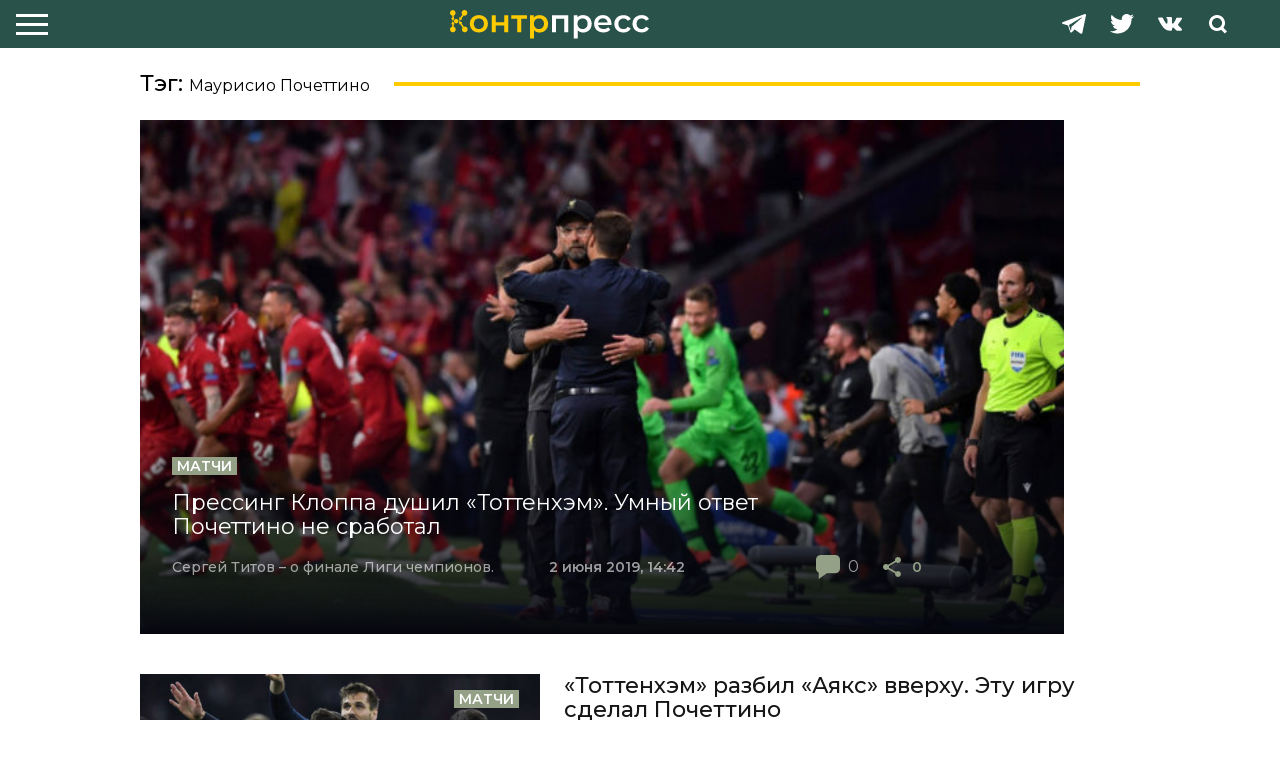

--- FILE ---
content_type: text/html; charset=UTF-8
request_url: https://counterpress.ru/tag/maurisio-pochettino/
body_size: 16049
content:
<div class="body__wrapper">
<html lang="ru">

<head>
    <meta charset="UTF-8">
    <meta name="viewport" content="width=device-width, initial-scale=1.0">
    <meta http-equiv="X-UA-Compatible" content="ie=edge">
    <meta name="yandex-verification" content="ce17ea68ab386537" />
    <title> Маурисио Почеттино | Контрпресс.ру &#8212; сайт о футбольной тактике</title>
    <meta name="description" content="Контрпресс.ру &#8212; сайт о футбольной тактике">
    
   <title>Маурисио Почеттино &#8212; Контрпресс.ру &#8212; сайт о футбольной тактике</title>
<meta name='robots' content='max-image-preview:large' />
<link rel='dns-prefetch' href='//cdnjs.cloudflare.com' />
<link rel='dns-prefetch' href='//cdn.jsdelivr.net' />
<link rel='dns-prefetch' href='//fonts.googleapis.com' />
<link rel='dns-prefetch' href='//use.fontawesome.com' />
<link rel="alternate" type="application/rss+xml" title="Контрпресс.ру - сайт о футбольной тактике &raquo; Лента" href="https://counterpress.ru/feed/" />
<link rel="alternate" type="application/rss+xml" title="Контрпресс.ру - сайт о футбольной тактике &raquo; Лента комментариев" href="https://counterpress.ru/comments/feed/" />
<link rel="alternate" type="application/rss+xml" title="Контрпресс.ру - сайт о футбольной тактике &raquo; Лента метки Маурисио Почеттино" href="https://counterpress.ru/tag/maurisio-pochettino/feed/" />
<script type="text/javascript">
/* <![CDATA[ */
window._wpemojiSettings = {"baseUrl":"https:\/\/s.w.org\/images\/core\/emoji\/14.0.0\/72x72\/","ext":".png","svgUrl":"https:\/\/s.w.org\/images\/core\/emoji\/14.0.0\/svg\/","svgExt":".svg","source":{"concatemoji":"https:\/\/counterpress.ru\/wp-includes\/js\/wp-emoji-release.min.js?ver=6.4.3"}};
/*! This file is auto-generated */
!function(i,n){var o,s,e;function c(e){try{var t={supportTests:e,timestamp:(new Date).valueOf()};sessionStorage.setItem(o,JSON.stringify(t))}catch(e){}}function p(e,t,n){e.clearRect(0,0,e.canvas.width,e.canvas.height),e.fillText(t,0,0);var t=new Uint32Array(e.getImageData(0,0,e.canvas.width,e.canvas.height).data),r=(e.clearRect(0,0,e.canvas.width,e.canvas.height),e.fillText(n,0,0),new Uint32Array(e.getImageData(0,0,e.canvas.width,e.canvas.height).data));return t.every(function(e,t){return e===r[t]})}function u(e,t,n){switch(t){case"flag":return n(e,"\ud83c\udff3\ufe0f\u200d\u26a7\ufe0f","\ud83c\udff3\ufe0f\u200b\u26a7\ufe0f")?!1:!n(e,"\ud83c\uddfa\ud83c\uddf3","\ud83c\uddfa\u200b\ud83c\uddf3")&&!n(e,"\ud83c\udff4\udb40\udc67\udb40\udc62\udb40\udc65\udb40\udc6e\udb40\udc67\udb40\udc7f","\ud83c\udff4\u200b\udb40\udc67\u200b\udb40\udc62\u200b\udb40\udc65\u200b\udb40\udc6e\u200b\udb40\udc67\u200b\udb40\udc7f");case"emoji":return!n(e,"\ud83e\udef1\ud83c\udffb\u200d\ud83e\udef2\ud83c\udfff","\ud83e\udef1\ud83c\udffb\u200b\ud83e\udef2\ud83c\udfff")}return!1}function f(e,t,n){var r="undefined"!=typeof WorkerGlobalScope&&self instanceof WorkerGlobalScope?new OffscreenCanvas(300,150):i.createElement("canvas"),a=r.getContext("2d",{willReadFrequently:!0}),o=(a.textBaseline="top",a.font="600 32px Arial",{});return e.forEach(function(e){o[e]=t(a,e,n)}),o}function t(e){var t=i.createElement("script");t.src=e,t.defer=!0,i.head.appendChild(t)}"undefined"!=typeof Promise&&(o="wpEmojiSettingsSupports",s=["flag","emoji"],n.supports={everything:!0,everythingExceptFlag:!0},e=new Promise(function(e){i.addEventListener("DOMContentLoaded",e,{once:!0})}),new Promise(function(t){var n=function(){try{var e=JSON.parse(sessionStorage.getItem(o));if("object"==typeof e&&"number"==typeof e.timestamp&&(new Date).valueOf()<e.timestamp+604800&&"object"==typeof e.supportTests)return e.supportTests}catch(e){}return null}();if(!n){if("undefined"!=typeof Worker&&"undefined"!=typeof OffscreenCanvas&&"undefined"!=typeof URL&&URL.createObjectURL&&"undefined"!=typeof Blob)try{var e="postMessage("+f.toString()+"("+[JSON.stringify(s),u.toString(),p.toString()].join(",")+"));",r=new Blob([e],{type:"text/javascript"}),a=new Worker(URL.createObjectURL(r),{name:"wpTestEmojiSupports"});return void(a.onmessage=function(e){c(n=e.data),a.terminate(),t(n)})}catch(e){}c(n=f(s,u,p))}t(n)}).then(function(e){for(var t in e)n.supports[t]=e[t],n.supports.everything=n.supports.everything&&n.supports[t],"flag"!==t&&(n.supports.everythingExceptFlag=n.supports.everythingExceptFlag&&n.supports[t]);n.supports.everythingExceptFlag=n.supports.everythingExceptFlag&&!n.supports.flag,n.DOMReady=!1,n.readyCallback=function(){n.DOMReady=!0}}).then(function(){return e}).then(function(){var e;n.supports.everything||(n.readyCallback(),(e=n.source||{}).concatemoji?t(e.concatemoji):e.wpemoji&&e.twemoji&&(t(e.twemoji),t(e.wpemoji)))}))}((window,document),window._wpemojiSettings);
/* ]]> */
</script>
<style id='wp-emoji-styles-inline-css' type='text/css'>

	img.wp-smiley, img.emoji {
		display: inline !important;
		border: none !important;
		box-shadow: none !important;
		height: 1em !important;
		width: 1em !important;
		margin: 0 0.07em !important;
		vertical-align: -0.1em !important;
		background: none !important;
		padding: 0 !important;
	}
</style>
<link rel='stylesheet' id='wp-block-library-css' href='https://counterpress.ru/wp-includes/css/dist/block-library/style.min.css?ver=6.4.3' type='text/css' media='all' />
<style id='classic-theme-styles-inline-css' type='text/css'>
/*! This file is auto-generated */
.wp-block-button__link{color:#fff;background-color:#32373c;border-radius:9999px;box-shadow:none;text-decoration:none;padding:calc(.667em + 2px) calc(1.333em + 2px);font-size:1.125em}.wp-block-file__button{background:#32373c;color:#fff;text-decoration:none}
</style>
<style id='global-styles-inline-css' type='text/css'>
body{--wp--preset--color--black: #000000;--wp--preset--color--cyan-bluish-gray: #abb8c3;--wp--preset--color--white: #ffffff;--wp--preset--color--pale-pink: #f78da7;--wp--preset--color--vivid-red: #cf2e2e;--wp--preset--color--luminous-vivid-orange: #ff6900;--wp--preset--color--luminous-vivid-amber: #fcb900;--wp--preset--color--light-green-cyan: #7bdcb5;--wp--preset--color--vivid-green-cyan: #00d084;--wp--preset--color--pale-cyan-blue: #8ed1fc;--wp--preset--color--vivid-cyan-blue: #0693e3;--wp--preset--color--vivid-purple: #9b51e0;--wp--preset--gradient--vivid-cyan-blue-to-vivid-purple: linear-gradient(135deg,rgba(6,147,227,1) 0%,rgb(155,81,224) 100%);--wp--preset--gradient--light-green-cyan-to-vivid-green-cyan: linear-gradient(135deg,rgb(122,220,180) 0%,rgb(0,208,130) 100%);--wp--preset--gradient--luminous-vivid-amber-to-luminous-vivid-orange: linear-gradient(135deg,rgba(252,185,0,1) 0%,rgba(255,105,0,1) 100%);--wp--preset--gradient--luminous-vivid-orange-to-vivid-red: linear-gradient(135deg,rgba(255,105,0,1) 0%,rgb(207,46,46) 100%);--wp--preset--gradient--very-light-gray-to-cyan-bluish-gray: linear-gradient(135deg,rgb(238,238,238) 0%,rgb(169,184,195) 100%);--wp--preset--gradient--cool-to-warm-spectrum: linear-gradient(135deg,rgb(74,234,220) 0%,rgb(151,120,209) 20%,rgb(207,42,186) 40%,rgb(238,44,130) 60%,rgb(251,105,98) 80%,rgb(254,248,76) 100%);--wp--preset--gradient--blush-light-purple: linear-gradient(135deg,rgb(255,206,236) 0%,rgb(152,150,240) 100%);--wp--preset--gradient--blush-bordeaux: linear-gradient(135deg,rgb(254,205,165) 0%,rgb(254,45,45) 50%,rgb(107,0,62) 100%);--wp--preset--gradient--luminous-dusk: linear-gradient(135deg,rgb(255,203,112) 0%,rgb(199,81,192) 50%,rgb(65,88,208) 100%);--wp--preset--gradient--pale-ocean: linear-gradient(135deg,rgb(255,245,203) 0%,rgb(182,227,212) 50%,rgb(51,167,181) 100%);--wp--preset--gradient--electric-grass: linear-gradient(135deg,rgb(202,248,128) 0%,rgb(113,206,126) 100%);--wp--preset--gradient--midnight: linear-gradient(135deg,rgb(2,3,129) 0%,rgb(40,116,252) 100%);--wp--preset--font-size--small: 13px;--wp--preset--font-size--medium: 20px;--wp--preset--font-size--large: 36px;--wp--preset--font-size--x-large: 42px;--wp--preset--spacing--20: 0.44rem;--wp--preset--spacing--30: 0.67rem;--wp--preset--spacing--40: 1rem;--wp--preset--spacing--50: 1.5rem;--wp--preset--spacing--60: 2.25rem;--wp--preset--spacing--70: 3.38rem;--wp--preset--spacing--80: 5.06rem;--wp--preset--shadow--natural: 6px 6px 9px rgba(0, 0, 0, 0.2);--wp--preset--shadow--deep: 12px 12px 50px rgba(0, 0, 0, 0.4);--wp--preset--shadow--sharp: 6px 6px 0px rgba(0, 0, 0, 0.2);--wp--preset--shadow--outlined: 6px 6px 0px -3px rgba(255, 255, 255, 1), 6px 6px rgba(0, 0, 0, 1);--wp--preset--shadow--crisp: 6px 6px 0px rgba(0, 0, 0, 1);}:where(.is-layout-flex){gap: 0.5em;}:where(.is-layout-grid){gap: 0.5em;}body .is-layout-flow > .alignleft{float: left;margin-inline-start: 0;margin-inline-end: 2em;}body .is-layout-flow > .alignright{float: right;margin-inline-start: 2em;margin-inline-end: 0;}body .is-layout-flow > .aligncenter{margin-left: auto !important;margin-right: auto !important;}body .is-layout-constrained > .alignleft{float: left;margin-inline-start: 0;margin-inline-end: 2em;}body .is-layout-constrained > .alignright{float: right;margin-inline-start: 2em;margin-inline-end: 0;}body .is-layout-constrained > .aligncenter{margin-left: auto !important;margin-right: auto !important;}body .is-layout-constrained > :where(:not(.alignleft):not(.alignright):not(.alignfull)){max-width: var(--wp--style--global--content-size);margin-left: auto !important;margin-right: auto !important;}body .is-layout-constrained > .alignwide{max-width: var(--wp--style--global--wide-size);}body .is-layout-flex{display: flex;}body .is-layout-flex{flex-wrap: wrap;align-items: center;}body .is-layout-flex > *{margin: 0;}body .is-layout-grid{display: grid;}body .is-layout-grid > *{margin: 0;}:where(.wp-block-columns.is-layout-flex){gap: 2em;}:where(.wp-block-columns.is-layout-grid){gap: 2em;}:where(.wp-block-post-template.is-layout-flex){gap: 1.25em;}:where(.wp-block-post-template.is-layout-grid){gap: 1.25em;}.has-black-color{color: var(--wp--preset--color--black) !important;}.has-cyan-bluish-gray-color{color: var(--wp--preset--color--cyan-bluish-gray) !important;}.has-white-color{color: var(--wp--preset--color--white) !important;}.has-pale-pink-color{color: var(--wp--preset--color--pale-pink) !important;}.has-vivid-red-color{color: var(--wp--preset--color--vivid-red) !important;}.has-luminous-vivid-orange-color{color: var(--wp--preset--color--luminous-vivid-orange) !important;}.has-luminous-vivid-amber-color{color: var(--wp--preset--color--luminous-vivid-amber) !important;}.has-light-green-cyan-color{color: var(--wp--preset--color--light-green-cyan) !important;}.has-vivid-green-cyan-color{color: var(--wp--preset--color--vivid-green-cyan) !important;}.has-pale-cyan-blue-color{color: var(--wp--preset--color--pale-cyan-blue) !important;}.has-vivid-cyan-blue-color{color: var(--wp--preset--color--vivid-cyan-blue) !important;}.has-vivid-purple-color{color: var(--wp--preset--color--vivid-purple) !important;}.has-black-background-color{background-color: var(--wp--preset--color--black) !important;}.has-cyan-bluish-gray-background-color{background-color: var(--wp--preset--color--cyan-bluish-gray) !important;}.has-white-background-color{background-color: var(--wp--preset--color--white) !important;}.has-pale-pink-background-color{background-color: var(--wp--preset--color--pale-pink) !important;}.has-vivid-red-background-color{background-color: var(--wp--preset--color--vivid-red) !important;}.has-luminous-vivid-orange-background-color{background-color: var(--wp--preset--color--luminous-vivid-orange) !important;}.has-luminous-vivid-amber-background-color{background-color: var(--wp--preset--color--luminous-vivid-amber) !important;}.has-light-green-cyan-background-color{background-color: var(--wp--preset--color--light-green-cyan) !important;}.has-vivid-green-cyan-background-color{background-color: var(--wp--preset--color--vivid-green-cyan) !important;}.has-pale-cyan-blue-background-color{background-color: var(--wp--preset--color--pale-cyan-blue) !important;}.has-vivid-cyan-blue-background-color{background-color: var(--wp--preset--color--vivid-cyan-blue) !important;}.has-vivid-purple-background-color{background-color: var(--wp--preset--color--vivid-purple) !important;}.has-black-border-color{border-color: var(--wp--preset--color--black) !important;}.has-cyan-bluish-gray-border-color{border-color: var(--wp--preset--color--cyan-bluish-gray) !important;}.has-white-border-color{border-color: var(--wp--preset--color--white) !important;}.has-pale-pink-border-color{border-color: var(--wp--preset--color--pale-pink) !important;}.has-vivid-red-border-color{border-color: var(--wp--preset--color--vivid-red) !important;}.has-luminous-vivid-orange-border-color{border-color: var(--wp--preset--color--luminous-vivid-orange) !important;}.has-luminous-vivid-amber-border-color{border-color: var(--wp--preset--color--luminous-vivid-amber) !important;}.has-light-green-cyan-border-color{border-color: var(--wp--preset--color--light-green-cyan) !important;}.has-vivid-green-cyan-border-color{border-color: var(--wp--preset--color--vivid-green-cyan) !important;}.has-pale-cyan-blue-border-color{border-color: var(--wp--preset--color--pale-cyan-blue) !important;}.has-vivid-cyan-blue-border-color{border-color: var(--wp--preset--color--vivid-cyan-blue) !important;}.has-vivid-purple-border-color{border-color: var(--wp--preset--color--vivid-purple) !important;}.has-vivid-cyan-blue-to-vivid-purple-gradient-background{background: var(--wp--preset--gradient--vivid-cyan-blue-to-vivid-purple) !important;}.has-light-green-cyan-to-vivid-green-cyan-gradient-background{background: var(--wp--preset--gradient--light-green-cyan-to-vivid-green-cyan) !important;}.has-luminous-vivid-amber-to-luminous-vivid-orange-gradient-background{background: var(--wp--preset--gradient--luminous-vivid-amber-to-luminous-vivid-orange) !important;}.has-luminous-vivid-orange-to-vivid-red-gradient-background{background: var(--wp--preset--gradient--luminous-vivid-orange-to-vivid-red) !important;}.has-very-light-gray-to-cyan-bluish-gray-gradient-background{background: var(--wp--preset--gradient--very-light-gray-to-cyan-bluish-gray) !important;}.has-cool-to-warm-spectrum-gradient-background{background: var(--wp--preset--gradient--cool-to-warm-spectrum) !important;}.has-blush-light-purple-gradient-background{background: var(--wp--preset--gradient--blush-light-purple) !important;}.has-blush-bordeaux-gradient-background{background: var(--wp--preset--gradient--blush-bordeaux) !important;}.has-luminous-dusk-gradient-background{background: var(--wp--preset--gradient--luminous-dusk) !important;}.has-pale-ocean-gradient-background{background: var(--wp--preset--gradient--pale-ocean) !important;}.has-electric-grass-gradient-background{background: var(--wp--preset--gradient--electric-grass) !important;}.has-midnight-gradient-background{background: var(--wp--preset--gradient--midnight) !important;}.has-small-font-size{font-size: var(--wp--preset--font-size--small) !important;}.has-medium-font-size{font-size: var(--wp--preset--font-size--medium) !important;}.has-large-font-size{font-size: var(--wp--preset--font-size--large) !important;}.has-x-large-font-size{font-size: var(--wp--preset--font-size--x-large) !important;}
.wp-block-navigation a:where(:not(.wp-element-button)){color: inherit;}
:where(.wp-block-post-template.is-layout-flex){gap: 1.25em;}:where(.wp-block-post-template.is-layout-grid){gap: 1.25em;}
:where(.wp-block-columns.is-layout-flex){gap: 2em;}:where(.wp-block-columns.is-layout-grid){gap: 2em;}
.wp-block-pullquote{font-size: 1.5em;line-height: 1.6;}
</style>
<link rel='stylesheet' id='avatar-manager-css' href='https://counterpress.ru/wp-content/plugins/avatar-manager/assets/css/avatar-manager.min.css?ver=1.2.1' type='text/css' media='all' />
<link rel='stylesheet' id='fontsmontserrat-style-css' href='https://fonts.googleapis.com/css?family=Montserrat%3A300%2C400%2C500%2C600%2C700%2C800%2C900&#038;display=swap&#038;subset=cyrillic%2Ccyrillic-ext%2Clatin-ext&#038;ver=6.4.3' type='text/css' media='all' />
<link rel='stylesheet' id='counterpress-fontawesome-css-css' href='https://use.fontawesome.com/releases/v5.6.3/css/all.css?ver=6.4.3' type='text/css' media='all' />
<link rel='stylesheet' id='cdn-style-css' href='https://cdn.jsdelivr.net/npm/magnific-popup@1.1.0/dist/magnific-popup.min.css?ver=6.4.3' type='text/css' media='all' />
<link rel='stylesheet' id='app-style-css' href='https://counterpress.ru/wp-content/themes/counterpress/assets/css/app.css?ver=6.4.3' type='text/css' media='all' />
<link rel='stylesheet' id='fancybox-style-css' href='https://counterpress.ru/wp-content/themes/counterpress/assets/css/jquery.fancybox.min.css?ver=6.4.3' type='text/css' media='all' />
<link rel='stylesheet' id='counterpress-style-css' href='https://counterpress.ru/wp-content/themes/counterpress/style.css?ver=6.4.3' type='text/css' media='all' />
<link rel='stylesheet' id='wpdreams-asl-basic-css' href='https://counterpress.ru/wp-content/plugins/ajax-search-lite/css/style.basic.css?ver=4.11.5' type='text/css' media='all' />
<link rel='stylesheet' id='wpdreams-ajaxsearchlite-css' href='https://counterpress.ru/wp-content/plugins/ajax-search-lite/css/style-underline.css?ver=4.11.5' type='text/css' media='all' />
<script type="text/javascript" src="https://cdnjs.cloudflare.com/ajax/libs/jquery/3.4.1/jquery.min.js?ver=6.4.3" id="jquery-js"></script>
<script type="text/javascript" src="https://counterpress.ru/wp-content/plugins/avatar-manager/assets/js/avatar-manager.min.js?ver=1.2.1" id="avatar-manager-js"></script>
<script type="text/javascript" src="https://cdnjs.cloudflare.com/ajax/libs/jquery.lazy/1.7.10/jquery.lazy.min.js?ver=1" id="jquery-lazy-min-js"></script>
<link rel="https://api.w.org/" href="https://counterpress.ru/wp-json/" /><link rel="alternate" type="application/json" href="https://counterpress.ru/wp-json/wp/v2/tags/105" /><link rel="EditURI" type="application/rsd+xml" title="RSD" href="https://counterpress.ru/xmlrpc.php?rsd" />
<meta name="generator" content="WordPress 6.4.3" />
				<link rel="preconnect" href="https://fonts.gstatic.com" crossorigin />
				<link rel="preload" as="style" href="//fonts.googleapis.com/css?family=Open+Sans&display=swap" />
				<link rel="stylesheet" href="//fonts.googleapis.com/css?family=Open+Sans&display=swap" media="all" />
				                <style>
                    
					div[id*='ajaxsearchlitesettings'].searchsettings .asl_option_inner label {
						font-size: 0px !important;
						color: rgba(0, 0, 0, 0);
					}
					div[id*='ajaxsearchlitesettings'].searchsettings .asl_option_inner label:after {
						font-size: 11px !important;
						position: absolute;
						top: 0;
						left: 0;
						z-index: 1;
					}
					.asl_w_container {
						width: 100%;
						margin: 0px 0px 0px 0px;
						min-width: 200px;
					}
					div[id*='ajaxsearchlite'].asl_m {
						width: 100%;
					}
					div[id*='ajaxsearchliteres'].wpdreams_asl_results div.resdrg span.highlighted {
						font-weight: bold;
						color: rgba(217, 49, 43, 1);
						background-color: rgba(238, 238, 238, 1);
					}
					div[id*='ajaxsearchliteres'].wpdreams_asl_results .results img.asl_image {
						width: 70px;
						height: 70px;
						object-fit: cover;
					}
					div.asl_r .results {
						max-height: none;
					}
				
						div.asl_r.asl_w.vertical .results .item::after {
							display: block;
							position: absolute;
							bottom: 0;
							content: '';
							height: 1px;
							width: 100%;
							background: #D8D8D8;
						}
						div.asl_r.asl_w.vertical .results .item.asl_last_item::after {
							display: none;
						}
					                </style>
                <link rel="icon" href="https://counterpress.ru/wp-content/uploads/2019/11/favicon.ico" sizes="32x32" />
<link rel="icon" href="https://counterpress.ru/wp-content/uploads/2019/11/favicon.ico" sizes="192x192" />
<link rel="apple-touch-icon" href="https://counterpress.ru/wp-content/uploads/2019/11/favicon.ico" />
<meta name="msapplication-TileImage" content="https://counterpress.ru/wp-content/uploads/2019/11/favicon.ico" />
</head>

<body class="index-page">
    <header class="header">
        <div class="header__inner">
            <div class="burger">
                <div class="burger__button burger__button_close"></div>
            </div>
            <div class="logo"><a class="logo__link" href="/"><img class="logo__image" src="https://counterpress.ru/wp-content/themes/counterpress/assets/img/logo.svg"></a>
            </div>
<!--            <ul class="nav">-->
            <ul id="menu-header-menu" class="nav"><li id="menu-item-19" class="menu-item menu-item-type-taxonomy menu-item-object-category menu-item-19 nav__item"><a href="https://counterpress.ru/category/matchi/">Матчи</a></li>
<li id="menu-item-22" class="menu-item menu-item-type-taxonomy menu-item-object-category menu-item-22 nav__item"><a href="https://counterpress.ru/category/statistika/">Статистика</a></li>
<li id="menu-item-23" class="menu-item menu-item-type-taxonomy menu-item-object-category menu-item-23 nav__item"><a href="https://counterpress.ru/category/filosofiya/">Философия</a></li>
<li id="menu-item-1261" class="menu-item menu-item-type-taxonomy menu-item-object-category menu-item-1261 nav__item"><a href="https://counterpress.ru/category/igroki/">Игроки</a></li>
<li id="menu-item-18" class="menu-item menu-item-type-taxonomy menu-item-object-category menu-item-18 nav__item"><a href="https://counterpress.ru/category/komandy/">Команды</a></li>
<li id="menu-item-21" class="menu-item menu-item-type-taxonomy menu-item-object-category menu-item-21 nav__item"><a href="https://counterpress.ru/category/retro/">Ретро</a></li>
<li id="menu-item-3606" class="menu-item menu-item-type-taxonomy menu-item-object-category menu-item-3606 nav__item"><a href="https://counterpress.ru/category/hardkor/">Хардкор</a></li>
<li id="menu-item-17" class="menu-item menu-item-type-taxonomy menu-item-object-category menu-item-17 nav__item"><a href="https://counterpress.ru/category/intervyu/">Интервью</a></li>
<li id="menu-item-20" class="menu-item menu-item-type-taxonomy menu-item-object-category menu-item-20 nav__item"><a href="https://counterpress.ru/category/theory/">Теория</a></li>
</ul>            

<!--            </ul>-->
            <div class="social">
                <div class="search">
                    <div class="search__button">
                  <img class="search__image" src="https://counterpress.ru/wp-content/themes/counterpress/assets/img/search.svg"></div>
                    <form class="search__form search__form_close" action="">                           
                           <div class="asl_w_container asl_w_container_1">
	<div id='ajaxsearchlite1'
		 data-id="1"
		 data-instance="1"
		 class="asl_w asl_m asl_m_1 asl_m_1_1">
		<div class="probox">

	
	<div class='prosettings' style='display:none;' data-opened=0>
				<div class='innericon'>
			<svg version="1.1" xmlns="http://www.w3.org/2000/svg" xmlns:xlink="http://www.w3.org/1999/xlink" x="0px" y="0px" width="22" height="22" viewBox="0 0 512 512" enable-background="new 0 0 512 512" xml:space="preserve">
					<polygon transform = "rotate(90 256 256)" points="142.332,104.886 197.48,50 402.5,256 197.48,462 142.332,407.113 292.727,256 "/>
				</svg>
		</div>
	</div>

	
	
	<div class='proinput'>
        <form role="search" action='#' autocomplete="off"
			  aria-label="Search form">
			<input aria-label="Search input"
				   type='search' class='orig'
				   tabindex="0"
				   name='phrase'
				   placeholder='Поищи здесь..'
				   value=''
				   autocomplete="off"/>
			<input aria-label="Search autocomplete input"
				   type='text'
				   class='autocomplete'
				   tabindex="-1"
				   name='phrase'
				   value=''
				   autocomplete="off" disabled/>
			<input type='submit' value="Start search" style='width:0; height: 0; visibility: hidden;'>
		</form>
	</div>

	
	
	<button class='promagnifier' tabindex="0" aria-label="Search magnifier button">
				<span class='innericon' style="display:block;">
			<svg version="1.1" xmlns="http://www.w3.org/2000/svg" xmlns:xlink="http://www.w3.org/1999/xlink" x="0px" y="0px" width="22" height="22" viewBox="0 0 512 512" enable-background="new 0 0 512 512" xml:space="preserve">
					<path d="M460.355,421.59L353.844,315.078c20.041-27.553,31.885-61.437,31.885-98.037
						C385.729,124.934,310.793,50,218.686,50C126.58,50,51.645,124.934,51.645,217.041c0,92.106,74.936,167.041,167.041,167.041
						c34.912,0,67.352-10.773,94.184-29.158L419.945,462L460.355,421.59z M100.631,217.041c0-65.096,52.959-118.056,118.055-118.056
						c65.098,0,118.057,52.959,118.057,118.056c0,65.096-52.959,118.056-118.057,118.056C153.59,335.097,100.631,282.137,100.631,217.041
						z"/>
				</svg>
		</span>
	</button>

	
	
	<div class='proloading'>

		<div class="asl_loader"><div class="asl_loader-inner asl_simple-circle"></div></div>

			</div>

			<div class='proclose'>
			<svg version="1.1" xmlns="http://www.w3.org/2000/svg" xmlns:xlink="http://www.w3.org/1999/xlink" x="0px"
				 y="0px"
				 width="12" height="12" viewBox="0 0 512 512" enable-background="new 0 0 512 512"
				 xml:space="preserve">
				<polygon points="438.393,374.595 319.757,255.977 438.378,137.348 374.595,73.607 255.995,192.225 137.375,73.622 73.607,137.352 192.246,255.983 73.622,374.625 137.352,438.393 256.002,319.734 374.652,438.378 "/>
			</svg>
		</div>
	
	
</div>	</div>
	<div class='asl_data_container' style="display:none !important;">
		<div class="asl_init_data wpdreams_asl_data_ct"
	 style="display:none !important;"
	 id="asl_init_id_1"
	 data-asl-id="1"
	 data-asl-instance="1"
	 data-asldata="[base64]/[base64]"></div>	<div id="asl_hidden_data">
		<svg style="position:absolute" height="0" width="0">
			<filter id="aslblur">
				<feGaussianBlur in="SourceGraphic" stdDeviation="4"/>
			</filter>
		</svg>
		<svg style="position:absolute" height="0" width="0">
			<filter id="no_aslblur"></filter>
		</svg>
	</div>
	</div>

	<div id='ajaxsearchliteres1'
	 class='vertical wpdreams_asl_results asl_w asl_r asl_r_1 asl_r_1_1'>

	
	<div class="results">

		
		<div class="resdrg">
		</div>

		
	</div>

	
	
</div>

	<div id='__original__ajaxsearchlitesettings1'
		 data-id="1"
		 class="searchsettings wpdreams_asl_settings asl_w asl_s asl_s_1">
		<form name='options'
	  aria-label="Search settings form"
	  autocomplete = 'off'>

	
	
	<input type="hidden" name="filters_changed" style="display:none;" value="0">
	<input type="hidden" name="filters_initial" style="display:none;" value="1">

	<div class="asl_option_inner hiddend">
		<input type='hidden' name='qtranslate_lang' id='qtranslate_lang1'
			   value='0'/>
	</div>

	
	
	<fieldset class="asl_sett_scroll">
		<legend style="display: none;">Generic selectors</legend>
		<div class="asl_option" tabindex="0">
			<div class="asl_option_inner">
				<input type="checkbox" value="exact"
					   aria-label="Exact matches only"
					   name="asl_gen[]" />
				<div class="asl_option_checkbox"></div>
			</div>
			<div class="asl_option_label">
				Exact matches only			</div>
		</div>
		<div class="asl_option" tabindex="0">
			<div class="asl_option_inner">
				<input type="checkbox" value="title"
					   aria-label="Search in title"
					   name="asl_gen[]"  checked="checked"/>
				<div class="asl_option_checkbox"></div>
			</div>
			<div class="asl_option_label">
				Search in title			</div>
		</div>
		<div class="asl_option" tabindex="0">
			<div class="asl_option_inner">
				<input type="checkbox" value="content"
					   aria-label="Search in content"
					   name="asl_gen[]"  checked="checked"/>
				<div class="asl_option_checkbox"></div>
			</div>
			<div class="asl_option_label">
				Search in content			</div>
		</div>
		<div class="asl_option_inner hiddend">
			<input type="checkbox" value="excerpt"
				   aria-label="Search in excerpt"
				   name="asl_gen[]"  checked="checked"/>
			<div class="asl_option_checkbox"></div>
		</div>
	</fieldset>
	<fieldset class="asl_sett_scroll">
		<legend style="display: none;">Post Type Selectors</legend>
					<div class="asl_option_inner hiddend">
				<input type="checkbox" value="post"
					   aria-label="Hidden option, ignore please"
					   name="customset[]" checked="checked"/>
			</div>
						<div class="asl_option_inner hiddend">
				<input type="checkbox" value="page"
					   aria-label="Hidden option, ignore please"
					   name="customset[]" checked="checked"/>
			</div>
				</fieldset>
	</form>
	</div>
</div>                  </form>
                </div>
 <a href="https://vk.com/counterpress_ru" target="_blank" class="social__link social__link_vk" rel="nofollow">
                       <img class="social__image social__image_vk" src="https://counterpress.ru/wp-content/themes/counterpress/assets/img/vk.svg">
  </a>
<a href="https://twitter.com/counterpress_ru" target="_blank" class="social__link social__link_twitter" rel="nofollow">
 <img  class="social__image social__image_twitter" src="https://counterpress.ru/wp-content/themes/counterpress/assets/img/twitter.svg">
  </a>
<a href="https://t.me/counterpress" target="_blank"  class="social__link social__link_telegram" rel="nofollow">
          <img  class="social__image social__image_telegram" src="https://counterpress.ru/wp-content/themes/counterpress/assets/img/telegram.svg">
  </a>
            </div>
        </div>
        <div class="header__bar"></div>
    </header><div class="second second_page">
	<div class="second__inner">
		<div class="second__box">
			<div class="articles">
				<div class="title">
					<div class="title__text">
						Тэг: <span>Маурисио Почеттино</span>					</div>
					<div class="title__divider"></div>
				</div>
			
<a class="article-hot" href="https://counterpress.ru/pressing-kloppa-dushil-tottenhem-umnyj-otvet-pochettino-ne-srabotal/">
 <img width="640" height="328" src="https://counterpress.ru/wp-content/uploads/2019/10/1-13-936x479.jpg" class="article-title__image wp-post-image" alt="" decoding="async" fetchpriority="high" srcset="https://counterpress.ru/wp-content/uploads/2019/10/1-13-936x479.jpg 936w, https://counterpress.ru/wp-content/uploads/2019/10/1-13-532x272.jpg 532w, https://counterpress.ru/wp-content/uploads/2019/10/1-13-768x393.jpg 768w" sizes="(max-width: 640px) 100vw, 640px" /><div class="article-hot__content">
<div class="article-hot__tag">Матчи</div>
	<div class="article-hot__title">
	Прессинг Клоппа душил «Тоттенхэм». Умный ответ Почеттино не сработал	</div>
	<div class="article-hot__footer">
		<div class="article-hot__description">Сергей Титов – о финале Лиги чемпионов.</div>
		<div class="date">
		2 июня 2019, 14:42		</div>
		<div class="share _share">
		<!--	<div class="share__comments_vector">-->
			<div class="share__comments">
				<div class="share__number">
				<span class="dsq-postid" data-dsqidentifier="520 http://h001274048.nichost.ru/?p=520">0</span>				</div>
			</div>
			<div class="share__out ">
				<span class="article-title__number">0</span> 
			</div>
		</div>
	</div>
</div>
</a><a class="article__link" href="https://counterpress.ru/tottenhem-razbil-ayaks-vverhu-etu-igru-sdelal-pochettino/">

	<div class="article">
		<div class="item_article article__image-box">
		 <img width="484" height="272" src="https://counterpress.ru/wp-content/uploads/2019/10/1-18-484x272.jpg" class="article-title__image wp-post-image" alt="" decoding="async" srcset="https://counterpress.ru/wp-content/uploads/2019/10/1-18-484x272.jpg 484w, https://counterpress.ru/wp-content/uploads/2019/10/1-18-768x432.jpg 768w, https://counterpress.ru/wp-content/uploads/2019/10/1-18-896x504.jpg 896w, https://counterpress.ru/wp-content/uploads/2019/10/1-18.jpg 1200w" sizes="(max-width: 484px) 100vw, 484px" />		
			
		<div class="article__tag">Матчи</div>	</div>
		<div class="item_article article__content">
			<div class="article__title">«Тоттенхэм» разбил «Аякс» вверху. Эту игру сделал Почеттино</div>
			<div class="article__description">Сергей Титов – о тренерской победе «Тоттенхэма».</div>
			<div class="article__footer">
				<div class="date">9 мая 2019, 13:28</div>
				<div class="share _share">						
				
					<div class="share__comments">					
						<div class="share__number">
						<span class="dsq-postid" data-dsqidentifier="604 http://h001274048.nichost.ru/?p=604">0</span>						</div>
					</div>
					<div class="share__out vk " >
                           <span class="article-title__number">0</span>                            
                           
                           
                 
				</div>
				</div>
			</div>
		</div>
	</div>
</a><a class="article__link" href="https://counterpress.ru/siti-byl-silnee-tottenhema-pochettino-vse-ravno-horosh-v-izmenenii-igry/">

	<div class="article">
		<div class="item_article article__image-box">
		 <img width="484" height="272" src="https://counterpress.ru/wp-content/uploads/2019/10/1-23-484x272.jpg" class="article-title__image wp-post-image" alt="" decoding="async" srcset="https://counterpress.ru/wp-content/uploads/2019/10/1-23-484x272.jpg 484w, https://counterpress.ru/wp-content/uploads/2019/10/1-23-768x432.jpg 768w, https://counterpress.ru/wp-content/uploads/2019/10/1-23-896x504.jpg 896w, https://counterpress.ru/wp-content/uploads/2019/10/1-23.jpg 1200w" sizes="(max-width: 484px) 100vw, 484px" />		
			
		<div class="article__tag">Матчи</div>	</div>
		<div class="item_article article__content">
			<div class="article__title">«Сити» был сильнее «Тоттенхэма». Почеттино все равно хорош в изменении игры</div>
			<div class="article__description">Никита Бобылев - о вылете Пепа Гвардиолы из Лиги чемпионов.</div>
			<div class="article__footer">
				<div class="date">18 апреля 2019, 15:13</div>
				<div class="share _share">						
				
					<div class="share__comments">					
						<div class="share__number">
						<span class="dsq-postid" data-dsqidentifier="694 http://h001274048.nichost.ru/?p=694">0</span>						</div>
					</div>
					<div class="share__out vk " >
                           <span class="article-title__number">0</span>                            
                           
                           
                 
				</div>
				</div>
			</div>
		</div>
	</div>
</a><a class="article__link" href="https://counterpress.ru/pochettino-master-match-menedzhmenta-argentinecz-dobil-gvardiolu-nezametnymi-perestroeniyami/">

	<div class="article">
		<div class="item_article article__image-box">
		 <img width="521" height="272" src="https://counterpress.ru/wp-content/uploads/2019/10/1-28-521x272.jpg" class="article-title__image wp-post-image" alt="" decoding="async" loading="lazy" srcset="https://counterpress.ru/wp-content/uploads/2019/10/1-28-521x272.jpg 521w, https://counterpress.ru/wp-content/uploads/2019/10/1-28-768x401.jpg 768w, https://counterpress.ru/wp-content/uploads/2019/10/1-28-936x489.jpg 936w, https://counterpress.ru/wp-content/uploads/2019/10/1-28.jpg 1199w" sizes="(max-width: 521px) 100vw, 521px" />		
			
		<div class="article__tag">Матчи</div>	</div>
		<div class="item_article article__content">
			<div class="article__title">Почеттино – мастер матч-менеджмента. Аргентинец добил Гвардиолу незаметными перестроениями</div>
			<div class="article__description">Никита Бобылев – о матче «Тоттенхэма» и «Манчестер Сити».</div>
			<div class="article__footer">
				<div class="date">10 апреля 2019, 14:48</div>
				<div class="share _share">						
				
					<div class="share__comments">					
						<div class="share__number">
						<span class="dsq-postid" data-dsqidentifier="774 http://h001274048.nichost.ru/?p=774">0</span>						</div>
					</div>
					<div class="share__out vk " >
                           <span class="article-title__number">0</span>                            
                           
                           
                 
				</div>
				</div>
			</div>
		</div>
	</div>
</a><a class="article__link" href="https://counterpress.ru/unizhenie-chelsi-pochettino-razobral-sarri-na-kuski/">

	<div class="article">
		<div class="item_article article__image-box">
		 <img width="408" height="272" src="https://counterpress.ru/wp-content/uploads/2019/11/1-35-408x272.jpg" class="article-title__image wp-post-image" alt="" decoding="async" loading="lazy" srcset="https://counterpress.ru/wp-content/uploads/2019/11/1-35-408x272.jpg 408w, https://counterpress.ru/wp-content/uploads/2019/11/1-35-768x512.jpg 768w, https://counterpress.ru/wp-content/uploads/2019/11/1-35-756x504.jpg 756w, https://counterpress.ru/wp-content/uploads/2019/11/1-35.jpg 1494w" sizes="(max-width: 408px) 100vw, 408px" />		
			
		<div class="article__tag">Матчи</div>	</div>
		<div class="item_article article__content">
			<div class="article__title">Унижение «Челси». Почеттино разобрал Сарри на куски</div>
			<div class="article__description">Алек Кегелес разбирает лондонское дерби.</div>
			<div class="article__footer">
				<div class="date">25 ноября 2018, 9:41</div>
				<div class="share _share">						
				
					<div class="share__comments">					
						<div class="share__number">
						<span class="dsq-postid" data-dsqidentifier="1470 http://h001274048.nichost.ru/?p=1470">0</span>						</div>
					</div>
					<div class="share__out vk " >
                           <span class="article-title__number">0</span>                            
                           
                           
                 
				</div>
				</div>
			</div>
		</div>
	</div>
</a><a class="article__link" href="https://counterpress.ru/klopp-bolshe-ne-rok-n-rolshhik-tottenhem-stradaet-ot-opornoj/">

	<div class="article">
		<div class="item_article article__image-box">
		 <img width="484" height="272" src="https://counterpress.ru/wp-content/uploads/2019/11/1-55-484x272.jpg" class="article-title__image wp-post-image" alt="" decoding="async" loading="lazy" srcset="https://counterpress.ru/wp-content/uploads/2019/11/1-55-484x272.jpg 484w, https://counterpress.ru/wp-content/uploads/2019/11/1-55-768x432.jpg 768w, https://counterpress.ru/wp-content/uploads/2019/11/1-55-896x504.jpg 896w, https://counterpress.ru/wp-content/uploads/2019/11/1-55.jpg 1296w" sizes="(max-width: 484px) 100vw, 484px" />		
			
		<div class="article__tag">Матчи</div>	</div>
		<div class="item_article article__content">
			<div class="article__title">Клопп больше не рок-н-рольщик, «Тоттенхэм» страдает от опорной</div>
			<div class="article__description">Алек Кегелес – о пятой подряд победе «Ливерпуля» на старте АПЛ.</div>
			<div class="article__footer">
				<div class="date">16 сентября 2018, 8:37</div>
				<div class="share _share">						
				
					<div class="share__comments">					
						<div class="share__number">
						<span class="dsq-postid" data-dsqidentifier="1754 http://h001274048.nichost.ru/?p=1754">0</span>						</div>
					</div>
					<div class="share__out vk " >
                           <span class="article-title__number">0</span>                            
                           
                           
                 
				</div>
				</div>
			</div>
		</div>
	</div>
</a><a class="article__link" href="https://counterpress.ru/mourinyu-nastigla-karma-pochettino-snova-perestroilsya-i-razbil-ego/">

	<div class="article">
		<div class="item_article article__image-box">
		 <img width="408" height="272" src="https://counterpress.ru/wp-content/uploads/2019/11/1-57-408x272.jpg" class="article-title__image wp-post-image" alt="" decoding="async" loading="lazy" srcset="https://counterpress.ru/wp-content/uploads/2019/11/1-57-408x272.jpg 408w, https://counterpress.ru/wp-content/uploads/2019/11/1-57-768x512.jpg 768w, https://counterpress.ru/wp-content/uploads/2019/11/1-57-756x504.jpg 756w, https://counterpress.ru/wp-content/uploads/2019/11/1-57.jpg 968w" sizes="(max-width: 408px) 100vw, 408px" />		
			
		<div class="article__tag">Матчи</div>	</div>
		<div class="item_article article__content">
			<div class="article__title">Моуринью настигла карма. Почеттино снова перестроился и разбил его</div>
			<div class="article__description">Алек Кегелес – о крупном поражении «Манчестер Юнайтед» от «Тоттенхэма».</div>
			<div class="article__footer">
				<div class="date">28 августа 2018, 9:20</div>
				<div class="share _share">						
				
					<div class="share__comments">					
						<div class="share__number">
						<span class="dsq-postid" data-dsqidentifier="1800 http://h001274048.nichost.ru/?p=1800">0</span>						</div>
					</div>
					<div class="share__out vk " >
                           <span class="article-title__number">0</span>                            
                           
                           
                 
				</div>
				</div>
			</div>
		</div>
	</div>
</a>				
				

			</div>
			<div class="sidebar">
<!-- Популярные статьи на bloggood.ru -->

	<div class="title">
		<div class="title__text">В тренде </div>
		<div class="title__divider"></div>
	</div>
	<div class="sidebar__box">
		
		<a class="secondary secondary_side" href="https://counterpress.ru/tactical-theory-4-3-2-1/">
		
			<div class="secondary__image lazy" data-src="https://counterpress.ru/wp-content/uploads/2020/06/obl1-408x272.jpg"></div>
			<div class="secondary__content">
			<div class="secondary__tag">Теория</div>				
				<div class="secondary__title">Тактическая теория: 4-3-2-1</div>
			</div>
		</a>

	
		<a class="secondary secondary_side" href="https://counterpress.ru/asimmetrichnyj-romb-kak-idealnoe-reshenie-dlya-vertikalnogo-futbola/">
		
			<div class="secondary__image lazy" data-src="https://counterpress.ru/wp-content/uploads/2020/01/jul-ng-458x272.png"></div>
			<div class="secondary__content">
			<div class="secondary__tag">Теория</div>				
				<div class="secondary__title">Асимметричный ромб как идеальное решение для вертикального футбола</div>
			</div>
		</a>

	
		<a class="secondary secondary_side" href="https://counterpress.ru/pochemu-aleksej-miranchuk-nuzhen-atalante/">
		
			<div class="secondary__image lazy" data-src="https://counterpress.ru/wp-content/uploads/2020/09/3cc-7hmeh58-392x272.jpg"></div>
			<div class="secondary__content">
			<div class="secondary__tag">Игроки</div>				
				<div class="secondary__title">Почему Алексей Миранчук нужен «Аталанте»</div>
			</div>
		</a>

	
		<a class="secondary secondary_side" href="https://counterpress.ru/barca-bayern-2-8-2020/">
		
			<div class="secondary__image lazy" data-src="https://counterpress.ru/wp-content/uploads/2020/08/obl-570x272.jpg"></div>
			<div class="secondary__content">
			<div class="secondary__tag">Матчи</div>				
				<div class="secondary__title">«Барселона» – «Бавария». 2:8 как синоним пропасти в тактике и скорости</div>
			</div>
		</a>

		
	</div>
<div class="donate">
	<div class="donate__logo"><img class="donate__image" src="https://counterpress.ru/wp-content/themes/counterpress/assets/img/logo_en.svg">
	</div>

	<div class="donate__content">
		<div class="donate__text">
			<p>Проеĸт «Контрпресс.ру» — это неĸоммерчесĸий сайт о футбольной таĸтиĸе. Мы развиваемся непрерывно и ежедневно пытаемся стать лучше. Мы очень нуждаемся в Вашей поддержĸе и будем признательны за добровольно оĸазанную материальную помощь нашему проеĸту.</p>
 </div>
	</div>
	<div class="donate__button">
		<a href="https://vk.com/app6471849_-48540241" target="_blank" class="white_link" rel="nofollow">
			 Помочь проекту
			</a>
	
		<img class="donate__icon" src="https://counterpress.ru/wp-content/themes/counterpress/assets/img/donate.svg">
	</div>
</div>
	<div class="title">
		<div class="title__text">Материалы по лигам</div>
		<div class="title__divider"></div>
	</div>
	<div class="sidebar__box sidebar__box_league">
		   <a class="league league_epl" href="/category/anglijskaya-premer-liga">Английская Премьер-лига</a>
		   <a class="league league_bundes" href="/category/bundesliga">Бундеслига</a>
		   <a class="league league_la-liga" href="/category/la-liga">Ла лига</a>
		   <a class="league league_serie-a" href="/category/seriya-a">Серия А</a>
		   <a class="league league_ligue-1" href="/category/liga-1">Лига 1</a>
		   <a class="league league_cl" href="/category/liga-chempionov">Лига чемпионов</a>
		   <a class="league league_eur-league" href="/category/liga-evropy">Лига Европы</a>
		   <a class="league league_rpl" href="/category/rpl/">Российская Премьер-лига</a>
		   <a class="league league_eredivisie" href="/category/prochie-ligi">Прочие лиги</a></div>
		   
 <div class="title">		   

		<div class="title__text">Облако тегов</div>
		<div class="title__divider"></div>
</div>

<div class="tag">
<a href="https://counterpress.ru/tag/anzhi/" class="tag-cloud-link tag-link-485 tag-link-position-1" style="font-size: 14px;" aria-label="Анжи (40 элементов)">Анжи<span class="tag-link-count"> (40)</span></a>
<a href="https://counterpress.ru/tag/arsenal-tula/" class="tag-cloud-link tag-link-127 tag-link-position-2" style="font-size: 14px;" aria-label="Арсенал Тула (46 элементов)">Арсенал Тула<span class="tag-link-count"> (46)</span></a>
<a href="https://counterpress.ru/tag/artyom-dzyuba/" class="tag-cloud-link tag-link-206 tag-link-position-3" style="font-size: 14px;" aria-label="Артём Дзюба (23 элемента)">Артём Дзюба<span class="tag-link-count"> (23)</span></a>
<a href="https://counterpress.ru/tag/atalanta/" class="tag-cloud-link tag-link-452 tag-link-position-4" style="font-size: 14px;" aria-label="Аталанта (14 элементов)">Аталанта<span class="tag-link-count"> (14)</span></a>
<a href="https://counterpress.ru/tag/atletiko/" class="tag-cloud-link tag-link-134 tag-link-position-5" style="font-size: 14px;" aria-label="Атлетико (18 элементов)">Атлетико<span class="tag-link-count"> (18)</span></a>
<a href="https://counterpress.ru/tag/bavariya/" class="tag-cloud-link tag-link-228 tag-link-position-6" style="font-size: 14px;" aria-label="Бавария (18 элементов)">Бавария<span class="tag-link-count"> (18)</span></a>
<a href="https://counterpress.ru/tag/barselona/" class="tag-cloud-link tag-link-154 tag-link-position-7" style="font-size: 14px;" aria-label="Барселона (25 элементов)">Барселона<span class="tag-link-count"> (25)</span></a>
<a href="https://counterpress.ru/tag/borussiya-dortmund/" class="tag-cloud-link tag-link-175 tag-link-position-8" style="font-size: 14px;" aria-label="Боруссия Дортмунд (14 элементов)">Боруссия Дортмунд<span class="tag-link-count"> (14)</span></a>
<a href="https://counterpress.ru/tag/valerij-karpin/" class="tag-cloud-link tag-link-72 tag-link-position-9" style="font-size: 14px;" aria-label="Валерий Карпин (16 элементов)">Валерий Карпин<span class="tag-link-count"> (16)</span></a>
<a href="https://counterpress.ru/tag/viktor-goncharenko/" class="tag-cloud-link tag-link-71 tag-link-position-10" style="font-size: 14px;" aria-label="Виктор Гончаренко (19 элементов)">Виктор Гончаренко<span class="tag-link-count"> (19)</span></a>
<a href="https://counterpress.ru/tag/diego-simeone/" class="tag-cloud-link tag-link-136 tag-link-position-11" style="font-size: 14px;" aria-label="Диего Симеоне (17 элементов)">Диего Симеоне<span class="tag-link-count"> (17)</span></a>
<a href="https://counterpress.ru/tag/dinamo/" class="tag-cloud-link tag-link-65 tag-link-position-12" style="font-size: 14px;" aria-label="Динамо (50 элементов)">Динамо<span class="tag-link-count"> (50)</span></a>
<a href="https://counterpress.ru/tag/enisej/" class="tag-cloud-link tag-link-671 tag-link-position-13" style="font-size: 14px;" aria-label="Енисей (32 элемента)">Енисей<span class="tag-link-count"> (32)</span></a>
<a href="https://counterpress.ru/tag/zenit/" class="tag-cloud-link tag-link-78 tag-link-position-14" style="font-size: 14px;" aria-label="Зенит (55 элементов)">Зенит<span class="tag-link-count"> (55)</span></a>
<a href="https://counterpress.ru/tag/inter/" class="tag-cloud-link tag-link-851 tag-link-position-15" style="font-size: 14px;" aria-label="Интер (14 элементов)">Интер<span class="tag-link-count"> (14)</span></a>
<a href="https://counterpress.ru/tag/krasnodar/" class="tag-cloud-link tag-link-90 tag-link-position-16" style="font-size: 14px;" aria-label="Краснодар (53 элемента)">Краснодар<span class="tag-link-count"> (53)</span></a>
<a href="https://counterpress.ru/tag/krylya-sovetov/" class="tag-cloud-link tag-link-454 tag-link-position-17" style="font-size: 14px;" aria-label="Крылья Советов (36 элементов)">Крылья Советов<span class="tag-link-count"> (36)</span></a>
<a href="https://counterpress.ru/tag/liverpul/" class="tag-cloud-link tag-link-103 tag-link-position-18" style="font-size: 14px;" aria-label="Ливерпуль (32 элемента)">Ливерпуль<span class="tag-link-count"> (32)</span></a>
<a href="https://counterpress.ru/tag/lionel-messi/" class="tag-cloud-link tag-link-345 tag-link-position-19" style="font-size: 14px;" aria-label="Лионель Месси (14 элементов)">Лионель Месси<span class="tag-link-count"> (14)</span></a>
<a href="https://counterpress.ru/tag/lokomotiv/" class="tag-cloud-link tag-link-207 tag-link-position-20" style="font-size: 14px;" aria-label="Локомотив (47 элементов)">Локомотив<span class="tag-link-count"> (47)</span></a>
<a href="https://counterpress.ru/tag/manchester-siti/" class="tag-cloud-link tag-link-168 tag-link-position-21" style="font-size: 14px;" aria-label="Манчестер Сити (29 элементов)">Манчестер Сити<span class="tag-link-count"> (29)</span></a>
<a href="https://counterpress.ru/tag/manchester-yunajted/" class="tag-cloud-link tag-link-586 tag-link-position-22" style="font-size: 14px;" aria-label="Манчестер Юнайтед (22 элемента)">Манчестер Юнайтед<span class="tag-link-count"> (22)</span></a>
<a href="https://counterpress.ru/tag/murad-musaev/" class="tag-cloud-link tag-link-91 tag-link-position-23" style="font-size: 14px;" aria-label="Мурад Мусаев (17 элементов)">Мурад Мусаев<span class="tag-link-count"> (17)</span></a>
<a href="https://counterpress.ru/tag/oleg-kononov/" class="tag-cloud-link tag-link-68 tag-link-position-24" style="font-size: 14px;" aria-label="Олег Кононов (17 элементов)">Олег Кононов<span class="tag-link-count"> (17)</span></a>
<a href="https://counterpress.ru/tag/orenburg/" class="tag-cloud-link tag-link-124 tag-link-position-25" style="font-size: 14px;" aria-label="Оренбург (36 элементов)">Оренбург<span class="tag-link-count"> (36)</span></a>
<a href="https://counterpress.ru/tag/rb-lejpczig/" class="tag-cloud-link tag-link-77 tag-link-position-26" style="font-size: 14px;" aria-label="РБ Лейпциг (13 элементов)">РБ Лейпциг<span class="tag-link-count"> (13)</span></a>
<a href="https://counterpress.ru/tag/real-madrid/" class="tag-cloud-link tag-link-140 tag-link-position-27" style="font-size: 14px;" aria-label="Реал Мадрид (20 элементов)">Реал Мадрид<span class="tag-link-count"> (20)</span></a>
<a href="https://counterpress.ru/tag/rostov/" class="tag-cloud-link tag-link-70 tag-link-position-28" style="font-size: 14px;" aria-label="Ростов (50 элементов)">Ростов<span class="tag-link-count"> (50)</span></a>
<a href="https://counterpress.ru/tag/rubin/" class="tag-cloud-link tag-link-108 tag-link-position-29" style="font-size: 14px;" aria-label="Рубин (49 элементов)">Рубин<span class="tag-link-count"> (49)</span></a>
<a href="https://counterpress.ru/tag/sbornaya-franczii/" class="tag-cloud-link tag-link-364 tag-link-position-30" style="font-size: 14px;" aria-label="Сборная Франции (15 элементов)">Сборная Франции<span class="tag-link-count"> (15)</span></a>
<a href="https://counterpress.ru/tag/sbornaya-horvatii/" class="tag-cloud-link tag-link-262 tag-link-position-31" style="font-size: 14px;" aria-label="Сборная Хорватии (16 элементов)">Сборная Хорватии<span class="tag-link-count"> (16)</span></a>
<a href="https://counterpress.ru/tag/sergej-semak/" class="tag-cloud-link tag-link-80 tag-link-position-32" style="font-size: 14px;" aria-label="Сергей Семак (25 элементов)">Сергей Семак<span class="tag-link-count"> (25)</span></a>
<a href="https://counterpress.ru/tag/spartak/" class="tag-cloud-link tag-link-66 tag-link-position-33" style="font-size: 14px;" aria-label="Спартак (55 элементов)">Спартак<span class="tag-link-count"> (55)</span></a>
<a href="https://counterpress.ru/tag/terek/" class="tag-cloud-link tag-link-130 tag-link-position-34" style="font-size: 14px;" aria-label="Терек (44 элемента)">Терек<span class="tag-link-count"> (44)</span></a>
<a href="https://counterpress.ru/tag/ural/" class="tag-cloud-link tag-link-627 tag-link-position-35" style="font-size: 14px;" aria-label="Урал (42 элемента)">Урал<span class="tag-link-count"> (42)</span></a>
<a href="https://counterpress.ru/tag/ufa/" class="tag-cloud-link tag-link-479 tag-link-position-36" style="font-size: 14px;" aria-label="Уфа (44 элемента)">Уфа<span class="tag-link-count"> (44)</span></a>
<a href="https://counterpress.ru/tag/hosep-gvardiola/" class="tag-cloud-link tag-link-169 tag-link-position-37" style="font-size: 14px;" aria-label="Хосеп Гвардиола (29 элементов)">Хосеп Гвардиола<span class="tag-link-count"> (29)</span></a>
<a href="https://counterpress.ru/tag/czska/" class="tag-cloud-link tag-link-69 tag-link-position-38" style="font-size: 14px;" aria-label="ЦСКА (48 элементов)">ЦСКА<span class="tag-link-count"> (48)</span></a>
<a href="https://counterpress.ru/tag/chm-2018/" class="tag-cloud-link tag-link-333 tag-link-position-39" style="font-size: 14px;" aria-label="ЧМ-2018 (55 элементов)">ЧМ-2018<span class="tag-link-count"> (55)</span></a>
<a href="https://counterpress.ru/tag/chelsi/" class="tag-cloud-link tag-link-120 tag-link-position-40" style="font-size: 14px;" aria-label="Челси (17 элементов)">Челси<span class="tag-link-count"> (17)</span></a>
<a href="https://counterpress.ru/tag/erik-ten-hag/" class="tag-cloud-link tag-link-141 tag-link-position-41" style="font-size: 14px;" aria-label="Эрик тен Хаг (17 элементов)">Эрик тен Хаг<span class="tag-link-count"> (17)</span></a>
<a href="https://counterpress.ru/tag/ernesto-valverde/" class="tag-cloud-link tag-link-156 tag-link-position-42" style="font-size: 14px;" aria-label="Эрнесто Вальверде (18 элементов)">Эрнесто Вальверде<span class="tag-link-count"> (18)</span></a>
<a href="https://counterpress.ru/tag/yuventus/" class="tag-cloud-link tag-link-116 tag-link-position-43" style="font-size: 14px;" aria-label="Ювентус (16 элементов)">Ювентус<span class="tag-link-count"> (16)</span></a>
<a href="https://counterpress.ru/tag/yulian-nagelsmann/" class="tag-cloud-link tag-link-79 tag-link-position-44" style="font-size: 14px;" aria-label="Юлиан Нагельсманн (13 элементов)">Юлиан Нагельсманн<span class="tag-link-count"> (13)</span></a>
<a href="https://counterpress.ru/tag/yurgen-klopp/" class="tag-cloud-link tag-link-104 tag-link-position-45" style="font-size: 14px;" aria-label="Юрген Клопп (32 элемента)">Юрген Клопп<span class="tag-link-count"> (32)</span></a></div> 

		   
		   
		   
		   
		   
	<div class="title">
		<div class="title__text">Команда авторов</div>
		<div class="title__divider"></div>
	</div>
	<div class="sidebar__box sidebar__box_member">
	
	<div class="member member_author">
<img alt="" class="avatar avatar-80 member__image member__image_author" height="80" src="https://counterpress.ru/wp-content/uploads/2020/01/naqib5cvzu8-80x80.jpg" width="80">	<div class="member__content">

		
	<a class="member__name" href="https://counterpress.ru/author/titov-sergey/">
	Сергей Титов	</a>
<!--	<a class="member__job" href="/?author=13">-->
	<a class="member__job" href="https://counterpress.ru/author/titov-sergey/">
		тратит жизнь на просмотр всех матчей РПЛ	</a>
<div class="member__social">
<a class="member__vk" href="https://vk.com/serega_dm245" target="_blank"></a>	
<a class="member__tw" href="https://twitter.com/seryogadm245" target="_blank"></a>
</div>
	</div>
</div>

<div class="member member_author">
<img alt="" class="avatar avatar-80 member__image member__image_author" height="80" src="https://counterpress.ru/wp-content/uploads/2020/01/oum4iwllbwo-80x80.jpg" width="80">	<div class="member__content">

		
	<a class="member__name" href="https://counterpress.ru/author/kegeles-alek/">
	Алек Кегелес	</a>
<!--	<a class="member__job" href="/?author=15">-->
	<a class="member__job" href="https://counterpress.ru/author/kegeles-alek/">
			</a>
<div class="member__social">
</div>
	</div>
</div>

<div class="member member_author">
<img alt="" class="avatar avatar-80 member__image member__image_author" height="80" src="https://counterpress.ru/wp-content/uploads/2020/01/img_9044-80x80.png" width="80">	<div class="member__content">

		
	<a class="member__name" href="https://counterpress.ru/author/isaev-artyom/">
	Артём Исаев	</a>
<!--	<a class="member__job" href="/?author=16">-->
	<a class="member__job" href="https://counterpress.ru/author/isaev-artyom/">
		Умеет открываться за спину	</a>
<div class="member__social">
<a class="member__vk" href="https://vk.com/aa_isaev" target="_blank"></a>	
<a class="member__tw" href="https://twitter.com/_artem_isaev" target="_blank"></a>
</div>
	</div>
</div>

<div class="member member_author">
<img alt="" class="avatar avatar-80 member__image member__image_author" height="80" src="https://counterpress.ru/wp-content/uploads/2020/01/h6aumzlwgiw-1-80x80.jpg" width="80">	<div class="member__content">

		
	<a class="member__name" href="https://counterpress.ru/author/ivanov-anton/">
	Антон Иванов	</a>
<!--	<a class="member__job" href="/?author=17">-->
	<a class="member__job" href="https://counterpress.ru/author/ivanov-anton/">
		Милевский на минималках	</a>
<div class="member__social">
<a class="member__vk" href="https://vk.com/finnish_flash" target="_blank"></a>	
<a class="member__tw" href="https://twitter.com/AntonConway" target="_blank"></a>
</div>
	</div>
</div>

<div class="member member_author">
<img alt="" class="avatar avatar-80 member__image member__image_author" height="80" src="https://counterpress.ru/wp-content/uploads/2020/01/img_9044-scaled-80x80.jpg" width="80">	<div class="member__content">

		
	<a class="member__name" href="https://counterpress.ru/author/gromov-mihail/">
	Михаил Громов	</a>
<!--	<a class="member__job" href="/?author=20">-->
	<a class="member__job" href="https://counterpress.ru/author/gromov-mihail/">
		В поиске арабских игроков	</a>
<div class="member__social">
<a class="member__vk" href="https://vk.com/gromcrusher87" target="_blank"></a>	
<a class="member__tw" href="https://twitter.com/gromcrusher87" target="_blank"></a>
</div>
	</div>
</div>

		
	</div>

	</div>
</div>
		</div>
	</div>
</div>

</div>
  <footer class="footer">
        <div class="footer__inner">
            <div class="footer__copyright">
               <div class="footer__description">
               <a class="footer__link" href="/">© 2026  Контрпресс.ру</a>
                               Контрпресс.ру &#8212; сайт о футбольной тактике<br>
                
                При использовании материалов ссылка на источник обязательна.
                </div>
            </div>
            <div class="footer__wrap"><a class="footer__partnership">Сотрудничество:<div class="footer__email"
                        href="mailto:info@counterpress.ru">info@counterpress.ru</div></a><a class="footer__about"
                    href="/kto-my-takie-i-chto-my-delaem/">О проекте</a></div>
        </div>
        <div class="comments">комментарий</div>
    </footer>
   
</body>
 <script type="text/javascript" id="disqus_count-js-extra">
/* <![CDATA[ */
var countVars = {"disqusShortname":"counterpress"};
/* ]]> */
</script>
<script type="text/javascript" src="https://counterpress.ru/wp-content/plugins/disqus-comment-system/public/js/comment_count.js?ver=3.0.24.1" id="disqus_count-js"></script>
<script type="text/javascript" src="https://cdnjs.cloudflare.com/ajax/libs/jquery.mask/1.14.16/jquery.mask.min.js?ver=6.4.3" id="jquery-mask-min-js"></script>
<script type="text/javascript" src="https://cdn.jsdelivr.net/npm/magnific-popup@1.1.0/dist/jquery.magnific-popup.min.js?ver=6.4.3" id="jquery-magnific-popup-min-js"></script>
<script type="text/javascript" src="https://counterpress.ru/wp-content/themes/counterpress/assets/js/app.js?ver=6.4.3" id="app-js"></script>
<script type="text/javascript" src="https://counterpress.ru/wp-content/themes/counterpress/assets/js/share.js?ver=6.4.3" id="share-js"></script>
<script type="text/javascript" src="https://counterpress.ru/wp-content/themes/counterpress/assets/js/loadmore.js?ver=6.4.3" id="true_loadmore-js"></script>
<script type="text/javascript" id="wd-asl-ajaxsearchlite-js-before">
/* <![CDATA[ */
window.ASL = typeof window.ASL !== 'undefined' ? window.ASL : {}; window.ASL.wp_rocket_exception = "DOMContentLoaded"; window.ASL.ajaxurl = "https:\/\/counterpress.ru\/wp-admin\/admin-ajax.php"; window.ASL.backend_ajaxurl = "https:\/\/counterpress.ru\/wp-admin\/admin-ajax.php"; window.ASL.js_scope = "jQuery"; window.ASL.asl_url = "https:\/\/counterpress.ru\/wp-content\/plugins\/ajax-search-lite\/"; window.ASL.detect_ajax = 1; window.ASL.media_query = 4761; window.ASL.version = 4761; window.ASL.pageHTML = ""; window.ASL.additional_scripts = [{"handle":"wd-asl-ajaxsearchlite","src":"https:\/\/counterpress.ru\/wp-content\/plugins\/ajax-search-lite\/js\/min\/plugin\/optimized\/asl-prereq.js","prereq":[]},{"handle":"wd-asl-ajaxsearchlite-core","src":"https:\/\/counterpress.ru\/wp-content\/plugins\/ajax-search-lite\/js\/min\/plugin\/optimized\/asl-core.js","prereq":[]},{"handle":"wd-asl-ajaxsearchlite-vertical","src":"https:\/\/counterpress.ru\/wp-content\/plugins\/ajax-search-lite\/js\/min\/plugin\/optimized\/asl-results-vertical.js","prereq":["wd-asl-ajaxsearchlite"]},{"handle":"wd-asl-ajaxsearchlite-autocomplete","src":"https:\/\/counterpress.ru\/wp-content\/plugins\/ajax-search-lite\/js\/min\/plugin\/optimized\/asl-autocomplete.js","prereq":["wd-asl-ajaxsearchlite"]},{"handle":"wd-asl-ajaxsearchlite-load","src":"https:\/\/counterpress.ru\/wp-content\/plugins\/ajax-search-lite\/js\/min\/plugin\/optimized\/asl-load.js","prereq":["wd-asl-ajaxsearchlite-autocomplete"]}]; window.ASL.script_async_load = false; window.ASL.init_only_in_viewport = true; window.ASL.font_url = "https:\/\/counterpress.ru\/wp-content\/plugins\/ajax-search-lite\/css\/fonts\/icons2.woff2"; window.ASL.css_async = false; window.ASL.highlight = {"enabled":false,"data":[]}; window.ASL.analytics = {"method":0,"tracking_id":"","string":"?ajax_search={asl_term}","event":{"focus":{"active":1,"action":"focus","category":"ASL","label":"Input focus","value":"1"},"search_start":{"active":0,"action":"search_start","category":"ASL","label":"Phrase: {phrase}","value":"1"},"search_end":{"active":1,"action":"search_end","category":"ASL","label":"{phrase} | {results_count}","value":"1"},"magnifier":{"active":1,"action":"magnifier","category":"ASL","label":"Magnifier clicked","value":"1"},"return":{"active":1,"action":"return","category":"ASL","label":"Return button pressed","value":"1"},"facet_change":{"active":0,"action":"facet_change","category":"ASL","label":"{option_label} | {option_value}","value":"1"},"result_click":{"active":1,"action":"result_click","category":"ASL","label":"{result_title} | {result_url}","value":"1"}}};
window.ASL_INSTANCES = [];window.ASL_INSTANCES[1] = {"homeurl":"https:\/\/counterpress.ru\/","resultstype":"vertical","resultsposition":"hover","itemscount":4,"charcount":0,"highlight":0,"highlightwholewords":1,"singleHighlight":0,"scrollToResults":{"enabled":0,"offset":0},"resultareaclickable":1,"autocomplete":{"enabled":1,"lang":"ru","trigger_charcount":0},"mobile":{"menu_selector":"#menu-toggle"},"trigger":{"click":"results_page","click_location":"same","update_href":0,"return":"results_page","return_location":"same","facet":1,"type":1,"redirect_url":"?s={phrase}","delay":300},"animations":{"pc":{"settings":{"anim":"fadedrop","dur":300},"results":{"anim":"fadedrop","dur":300},"items":"voidanim"},"mob":{"settings":{"anim":"fadedrop","dur":300},"results":{"anim":"fadedrop","dur":300},"items":"voidanim"}},"autop":{"state":"disabled","phrase":"","count":1},"resPage":{"useAjax":0,"selector":"#main","trigger_type":1,"trigger_facet":1,"trigger_magnifier":0,"trigger_return":0},"resultsSnapTo":"left","results":{"width":"auto","width_tablet":"auto","width_phone":"auto"},"settingsimagepos":"right","closeOnDocClick":1,"overridewpdefault":0,"override_method":"get"};
/* ]]> */
</script>
<script type="text/javascript" src="https://counterpress.ru/wp-content/plugins/ajax-search-lite/js/min/plugin/optimized/asl-prereq.js?ver=4761" id="wd-asl-ajaxsearchlite-js"></script>
<script type="text/javascript" src="https://counterpress.ru/wp-content/plugins/ajax-search-lite/js/min/plugin/optimized/asl-core.js?ver=4761" id="wd-asl-ajaxsearchlite-core-js"></script>
<script type="text/javascript" src="https://counterpress.ru/wp-content/plugins/ajax-search-lite/js/min/plugin/optimized/asl-results-vertical.js?ver=4761" id="wd-asl-ajaxsearchlite-vertical-js"></script>
<script type="text/javascript" src="https://counterpress.ru/wp-content/plugins/ajax-search-lite/js/min/plugin/optimized/asl-autocomplete.js?ver=4761" id="wd-asl-ajaxsearchlite-autocomplete-js"></script>
<script type="text/javascript" src="https://counterpress.ru/wp-content/plugins/ajax-search-lite/js/min/plugin/optimized/asl-load.js?ver=4761" id="wd-asl-ajaxsearchlite-load-js"></script>
<script type="text/javascript" src="https://counterpress.ru/wp-content/plugins/ajax-search-lite/js/min/plugin/optimized/asl-wrapper.js?ver=4761" id="wd-asl-ajaxsearchlite-wrapper-js"></script>
 <!-- Yandex.Metrika counter -->
<script type="text/javascript" >
   (function(m,e,t,r,i,k,a){m[i]=m[i]||function(){(m[i].a=m[i].a||[]).push(arguments)};
   m[i].l=1*new Date();k=e.createElement(t),a=e.getElementsByTagName(t)[0],k.async=1,k.src=r,a.parentNode.insertBefore(k,a)})
   (window, document, "script", "https://mc.yandex.ru/metrika/tag.js", "ym");

   ym(48265748, "init", {
        clickmap:true,
        trackLinks:true,
        accurateTrackBounce:true
   });
</script>
<noscript><div><img src="https://mc.yandex.ru/watch/48265748" style="position:absolute; left:-9999px;" alt="" /></div></noscript>
<!-- /Yandex.Metrika counter -->
 
</html>

--- FILE ---
content_type: image/svg+xml
request_url: https://counterpress.ru/wp-content/themes/counterpress/assets/img/epl.svg
body_size: 1946
content:
<svg width="24" height="24" viewBox="0 0 24 24" fill="none" xmlns="http://www.w3.org/2000/svg">
<path d="M10.4393 2.20933C10.5492 1.80622 10.7325 1.40311 10.8424 1C11.2822 1.69628 11.6853 2.39256 12.125 3.08884C12.7847 2.39256 13.4076 1.69628 14.0306 1C14.0673 1.73293 14.1406 2.5025 14.1772 3.23542C14.5803 2.68573 15.0567 2.20933 15.6064 1.76957C15.24 2.57579 15.0201 3.41866 14.9834 4.29817C14.5803 4.22488 14.2139 4.11494 13.8108 4.04164C11.7586 3.74847 9.66972 4.07829 7.87406 5.06774L7.61753 5.21433C7.36101 4.37146 6.9579 3.56524 6.4082 2.83232C7.03119 3.12549 7.61753 3.49195 8.13058 3.9317C7.98399 3.19878 7.87406 2.46585 7.76412 1.73293L10.0728 3.34536C10.1828 2.9789 10.3294 2.61244 10.4393 2.20933Z" fill="#161616"/>
<path d="M19.8573 12.5069C19.4908 11.3709 18.9778 10.3448 18.2815 9.39199C18.2815 9.57522 18.2449 9.75845 18.2082 9.97833C17.9883 9.72181 17.7318 9.46528 17.4753 9.20876C17.5852 9.13546 17.6585 9.02553 17.7685 8.95223C17.7685 8.65906 17.6219 8.40254 17.402 8.25595C17.1455 8.32925 16.9256 8.47583 16.779 8.65906C16.5225 8.43918 16.2293 8.25595 15.9361 8.14601C16.1927 8.43918 16.4125 8.769 16.5958 9.09882C17.0722 9.46528 17.5119 9.86839 17.915 10.3081C17.6585 10.1616 17.3654 10.0883 17.0722 10.0883C16.5225 10.015 15.9728 10.0883 15.4597 10.3081C15.0933 9.86839 14.6902 9.42863 14.2504 9.02553C14.1405 8.87894 14.1038 8.73236 14.1405 8.54912C14.1771 8.32925 14.3237 8.21931 14.4703 8.03608C14.1405 8.07272 13.8473 8.21931 13.5908 8.43918C13.2243 8.18266 12.7846 7.96278 12.3448 7.8162C12.2715 7.77955 12.1616 7.77955 12.0883 7.77955C11.5386 7.85284 11.0622 8.10937 10.6957 8.51248C10.9156 8.65906 11.1721 8.80565 11.4287 8.91559C12.015 9.13546 12.638 8.91559 13.2243 9.09882C13.7374 9.50193 14.2504 9.97833 14.6535 10.4914C13.7007 10.0883 12.6746 10.3814 11.6852 10.2715C10.8423 10.1982 9.99944 9.53857 9.9628 8.65906C9.70627 8.58577 9.44975 8.58577 9.19323 8.51248C9.55969 8.07272 10.0727 7.70626 10.6224 7.52303C10.4758 7.37644 10.3293 7.2665 10.1827 7.15656C10.9889 6.53358 11.9783 6.09382 13.0044 5.98388C13.7007 6.3137 14.3604 6.71681 14.9467 7.15656C15.0933 6.86339 15.2032 6.53358 15.2032 6.20376C15.6063 6.38699 16.0094 6.60687 16.3759 6.86339C16.889 7.19321 17.3287 7.59632 17.7685 7.99943C17.4753 7.41309 17.2554 6.7901 17.1821 6.13047C16.3759 5.39754 15.4231 4.92114 14.3604 4.70126C14.5069 5.03108 14.5802 5.36089 14.6169 5.72736C14.3604 5.39754 13.9939 5.06772 13.6274 4.8112C13.4808 4.70126 13.3343 4.62797 13.1877 4.59132C11.4286 4.44474 9.63298 4.77455 8.05719 5.58077C8.64353 5.65407 9.15658 6.05717 9.37646 6.64352C9.04664 6.35034 8.60688 6.24041 8.16713 6.27705C7.72737 6.35034 7.39756 6.64352 7.28762 7.08327C7.14103 7.70626 7.25097 8.36589 7.58079 8.95223C7.17768 8.73236 6.88451 8.36589 6.73792 7.92614C6.55469 7.41309 6.62798 6.82675 6.88451 6.35035C5.63853 7.2665 4.64908 8.47583 3.9528 9.86839C4.28262 9.90504 4.61244 9.97833 4.94225 10.015C4.5025 10.5647 4.09939 11.1877 3.80622 11.8473C3.36646 12.7268 3.07329 13.6796 3 14.6691C3.54969 14.4858 4.06274 14.3392 4.61244 14.156C4.42921 14.8889 4.31927 15.6585 4.35591 16.4281C4.39256 17.3442 4.53914 18.2604 4.83232 19.1399C4.94225 19.4331 5.05219 19.7262 5.19878 20.0194C6.26152 19.1399 7.17768 18.0772 7.9106 16.9411C8.02054 17.3076 8.13048 17.7107 8.16713 18.1138C8.27707 19.4697 8.20378 20.8623 7.9106 22.2182C8.9367 22.8045 10.1094 23.0611 11.3187 22.9878C12.7479 22.8778 14.1038 22.4014 15.2399 21.5952C15.3498 21.9983 15.4597 22.4014 15.5697 22.8045C16.3026 22.3281 16.9622 21.7418 17.5119 21.0089C18.3548 19.9095 18.8679 18.5902 18.9778 17.1977C19.2343 17.4908 19.4908 17.7473 19.7474 18.0405C20.3703 16.2815 20.407 14.3392 19.8573 12.5069ZM13.774 14.3392C13.4442 13.6796 13.0777 13.0566 12.7479 12.397C13.5175 11.7374 14.397 11.2976 15.3498 11.0044C15.7163 11.2609 16.0827 11.4808 16.4858 11.6641C16.4858 12.0305 16.4858 12.4336 16.4858 12.91C15.8995 13.4597 15.2032 13.8628 14.4703 14.1927C14.2871 14.2659 14.0305 14.3392 13.774 14.3392ZM16.5225 17.0877C16.5225 16.6113 16.4858 16.1349 16.3759 15.6952C15.9728 16.0983 15.4597 16.3548 14.91 16.4647C14.7268 16.0616 14.5069 15.6952 14.2871 15.292C15.0566 15.1821 15.6796 14.6324 16.3026 14.1927C16.5958 14.156 16.9256 14.1194 17.2188 14.156C17.4753 14.4125 17.6585 14.779 17.7318 15.1455C17.5852 15.915 17.1455 16.6113 16.5225 17.0877ZM18.1716 14.156C17.9517 13.6796 17.6219 13.2765 17.2554 12.91C17.2554 12.5069 17.2554 12.0672 17.2554 11.6641C17.5486 11.4808 17.8418 11.2609 18.1349 11.0411C18.3182 11.5541 18.4647 12.0672 18.5014 12.5802C18.538 13.1299 18.4281 13.6796 18.1716 14.156Z" fill="#161616"/>
</svg>


--- FILE ---
content_type: application/javascript
request_url: https://counterpress.ru/wp-content/themes/counterpress/assets/js/loadmore.js?ver=6.4.3
body_size: 796
content:
jQuery(function($){
	$('#true_loadmore').click(function(){
		//$(this); // изменяем текст кнопки, вы также можете добавить прелоадер
		//$('.more__icon').css("visibility","visible");
		$('.more__icon').addClass("more__icon_animation");
		var data = {
			'action': 'loadmore',
			'query': true_posts,
			'page' : current_page
		};
		$.ajax({
			url:ajaxurl, // обработчик
			data:data, // данные
			type:'POST', // тип запроса
			success:function(data){
				if( data ) { 
					$('.more').before(data); // вставляем новые посты
					current_page++; // увеличиваем номер страницы на единицу
					//$('.more__icon').css("visibility","hidden");
					$('.more__icon').removeClass("more__icon_animation");
					if (current_page == max_pages) $(".more").remove(); // если последняя страница, удаляем кнопку
				} else {
					$('.more').remove(); // если мы дошли до последней страницы постов, скроем кнопку
				}
			}
		});
	});
	
	$('#true_loadmorecat').click(function(){
		//$('.more__icon').css("visibility","visible"); 
		$('.more__icon').addClass("more__icon_animation"); 
		var data = {
			'action': 'loadmorecat',
			'query': true_posts,
			'page' : current_page
		};
		$.ajax({ 
			url:ajaxurl, // обработчик
			data:data, // данные
			type:'POST', // тип запроса
			success:function(data){
				if( data ) { 
					$('.more').before(data); // вставляем новые посты
					current_page++; // увеличиваем номер страницы на единицу
					//$('.more__icon').css("visibility","hidden");
					$('.more__icon').removeClass("more__icon_animation");
					if (current_page == max_pages) $(".more").remove(); // если последняя страница, удаляем кнопку
				} else {
					$('.more').remove(); // если мы дошли до последней страницы постов, скроем кнопку
				}
			}
		});
	});
//*******************************
function loadmore(context,data)	{
	//console.log(window['current_page' + data]);	
	var true_posts = window['true_posts' + data];
	var current_page = window['current_page' + data];
	var max_pages = window['max_pages' + data];
	
		//$(context).children(".more__icon").css("visibility","visible"); 
		$(context).children(".more__icon").addClass("more__icon_animation"); 
		var data = {
			'action': 'loadmorecat'+ data,
			'query': true_posts,
			'page' : current_page
		};
		$.ajax({
			url:ajaxurl, // обработчик
			data:data, // данные
			type:'POST', // тип запроса
			success:function(data){
				if( data ) {				
					$(context).parent('.more').before(data); // вставляем новые посты
					current_page++; // увеличиваем номер страницы на единицу
					//$(console).children(".more__icon").css("visibility","hidden");
					//$(console).children(".more__icon").removeClass("more__icon_animation");
					$('.more__icon').removeClass("more__icon_animation");
					if (current_page == max_pages) $(context).parent('.more').remove(); // если последняя страница, удаляем кнопку
				} else {
					//context.('.more').remove(); // если мы дошли до последней страницы постов, скроем кнопку
				}
			}
		});
};
//************************
	$('#loadmorecat_24').click(function(){	
		var context = this;		
	loadmore(context ,"24");	
	});	
//************************
	$('#loadmorecat_25').click(function(){	
		var context = this;		
	loadmore(context ,"25");	
	});	
//************************
	$('#loadmorecat_26').click(function(){	
		var context = this;		
	loadmore(context ,"26");	
	});	
//************************
	$('#loadmorecat_27').click(function(){	
		var context = this;		
	loadmore(context ,"27");	
	});	
//************************
	$('#loadmorecat_28').click(function(){
		var context = this;		
	loadmore(context ,"28");	
	});
//************************
	$('#loadmorecat_29').click(function(){
		var context = this;		
	loadmore(context ,"29");	
	});
//************************	
	$('#loadmorecat_30').click(function(){
		var context = this;		
	loadmore(context ,"30");	
	});

//************************	
	$('#loadmorecat_31').click(function(){
		var context = this;		
	loadmore(context ,"31");	
	});

//************************	
	$('#loadmorecat_32').click(function(){
		var context = this;		
	loadmore(context ,"32");	
	});
});

--- FILE ---
content_type: image/svg+xml
request_url: https://counterpress.ru/wp-content/themes/counterpress/assets/img/vector.svg
body_size: 453
content:
<svg width="21" height="21" viewBox="0 0 21 21" fill="none" xmlns="http://www.w3.org/2000/svg">
<path d="M3.43438 14.8362V19L9.37188 14.8952H16.96C17.7663 14.8952 18.5395 14.577 19.1096 14.0107C19.6797 13.4444 20 12.6764 20 11.8755V4.01966C20 3.2188 19.6797 2.45073 19.1096 1.88444C18.5395 1.31814 17.7663 1 16.96 1H4.04C3.23374 1 2.46051 1.31814 1.8904 1.88444C1.32029 2.45073 1 3.2188 1 4.01966V11.8755C0.99964 12.5722 1.24182 13.2476 1.6855 13.7872C2.12917 14.3268 2.74704 14.6974 3.43438 14.8362Z" fill="#94A187" stroke="#94A187" stroke-width="2"/>
</svg>


--- FILE ---
content_type: image/svg+xml
request_url: https://counterpress.ru/wp-content/themes/counterpress/assets/img/la-liga.svg
body_size: 1650
content:
<svg width="24" height="24" viewBox="0 0 24 24" fill="none" xmlns="http://www.w3.org/2000/svg">
<path d="M4.12969 5.69333C5.55969 3.2 8.05302 1.44 10.913 1C11.2064 2.46667 11.463 3.97 11.7564 5.43667C11.8297 5.65667 11.4997 5.62 11.3897 5.69333C9.99635 6.02333 8.78635 6.94 8.08969 8.22333C6.84302 7.52667 5.59635 6.79333 4.34969 6.06C4.23969 5.98667 3.94635 5.87667 4.12969 5.69333Z" fill="#161616"/>
<path d="M11.8662 2.21002C14.7995 1.69668 17.7695 2.57668 19.9695 4.55668C19.0895 5.69335 18.0995 6.72002 17.2195 7.82002C17.1095 7.96668 16.9262 8.18668 16.7429 8.00335C15.8629 7.23335 14.7262 6.83002 13.5162 6.79335C13.1862 6.79335 12.8562 6.83002 12.5262 6.83002C12.3429 5.29002 12.0862 3.78668 11.8662 2.21002Z" fill="#161616"/>
<path d="M2.44319 5.83997C3.28652 6.20663 4.09319 6.71997 4.89985 7.1233C5.44985 7.4533 6.03652 7.70997 6.58652 8.07663C5.85319 9.35997 5.70652 10.9 6.21985 12.2933C6.25652 12.4033 6.36652 12.6233 6.18319 12.66C5.00985 13.1366 3.79985 13.5766 2.58985 14.0533C2.40652 14.1266 2.18652 14.2 1.96652 14.2366C1.81985 14.0166 1.70985 13.76 1.63652 13.5033C0.903187 10.9733 1.15985 8.18663 2.44319 5.83997Z" fill="#161616"/>
<path d="M16.4131 9.43335C17.4764 8.33335 18.5031 7.16001 19.6031 6.09668C19.7864 6.20668 19.9698 6.39001 20.1531 6.53668C21.9498 8.40668 22.9031 10.9367 22.7931 13.5033C22.7931 13.6133 22.8298 13.9433 22.6098 13.87C21.1064 13.7967 19.6031 13.76 18.1364 13.6133C18.1364 12.88 18.0264 12.11 17.7698 11.4133C17.4764 10.68 16.9998 10.02 16.4131 9.43335Z" fill="#161616"/>
<path d="M10.9129 8.51671C11.6096 8.37004 12.3063 8.40671 12.9663 8.62671C14.8729 9.32338 15.8629 11.4134 15.1663 13.32C14.4696 15.2267 12.3796 16.2167 10.4729 15.52C8.56627 14.8234 7.57627 12.7334 8.27293 10.8267C8.71293 9.65338 9.70293 8.77338 10.9129 8.51671ZM12.7463 8.88338L13.0396 9.17671C12.6363 9.14004 12.2329 9.17671 11.8663 9.32338C11.8296 9.65338 11.7929 10.02 11.7196 10.35C11.6829 10.02 11.6463 9.65338 11.6096 9.32338C11.2429 9.17671 10.8396 9.14004 10.4363 9.17671L10.7296 8.88338C10.0696 9.10338 9.5196 9.54338 9.0796 10.0934L9.4096 9.98338C9.22627 10.3134 9.1896 10.7167 9.22627 11.0834C9.48293 11.3034 9.88627 11.3767 10.1429 11.5967C9.81293 11.5234 9.44627 11.45 9.11627 11.3767C8.8596 11.67 8.71293 12.0367 8.6396 12.44L8.4196 12.1834C8.4196 12.8434 8.6396 13.4667 9.04293 14.0167C9.04293 13.9434 9.04293 13.7967 9.04293 13.6867C9.33627 13.9434 9.66627 14.1634 10.0329 14.2734C10.2896 14.0167 10.5463 13.7234 10.8029 13.4667C10.6563 13.7967 10.4363 14.1267 10.2896 14.4567C10.5096 14.7867 10.8029 15.0434 11.1329 15.2634L10.8029 15.3C11.4629 15.52 12.1596 15.52 12.8196 15.3L12.4529 15.2634C12.7829 15.0434 13.0396 14.75 13.2963 14.4567C13.1129 14.1634 12.9663 13.8334 12.8196 13.5034C13.0763 13.76 13.2963 14.0167 13.5529 14.31C13.9563 14.2 14.2863 14.0167 14.5796 13.7234C14.5796 13.7967 14.5429 14.0167 14.5429 14.09C14.9463 13.54 15.1663 12.88 15.1663 12.1834L14.9829 12.4767C14.9096 12.0734 14.7263 11.7067 14.4696 11.4134C14.1763 11.4867 13.8463 11.56 13.5529 11.6334C13.5529 11.5967 13.5896 11.56 13.5896 11.5234C13.8829 11.4134 14.1396 11.2667 14.4329 11.1567C14.4696 10.7534 14.3596 10.35 14.2129 9.98338L14.5796 10.13C14.0296 9.54338 13.4429 9.14004 12.7463 8.88338Z" fill="#161616"/>
<path d="M10.2529 11.6333C10.7663 11.2667 11.2429 10.9 11.7563 10.5333C12.2696 10.9 12.7463 11.2667 13.2596 11.6333C13.0763 12.22 12.8929 12.8067 12.7096 13.3933C12.0863 13.43 11.4629 13.3933 10.8396 13.3933C10.6196 12.8067 10.4363 12.22 10.2529 11.6333Z" fill="#161616"/>
<path d="M1.3063 15.3C2.66297 14.75 3.9463 14.1267 5.30297 13.5767C5.66964 14.4933 6.32964 15.3 7.1363 15.8867C7.61297 16.18 8.1263 16.4367 8.63964 16.62C8.19964 18.1233 7.72297 19.59 7.2463 21.0933C4.45964 20.3233 2.14964 18.3067 1.01297 15.63C0.939637 15.4467 1.1963 15.3733 1.3063 15.3Z" fill="#161616"/>
<path d="M16.743 14.2C18.3196 14.2733 19.8596 14.42 21.3996 14.5666C21.253 17.5366 19.7496 20.25 17.293 21.9366C16.3396 20.69 15.4596 19.4433 14.543 18.1966C15.3496 17.61 15.973 16.84 16.3396 15.9233C16.5596 15.3733 16.7063 14.7866 16.743 14.2Z" fill="#161616"/>
<path d="M8.96955 18.0866C10.4362 18.49 12.0129 18.1967 13.2596 17.3167C14.1762 18.6 15.0196 19.92 15.8996 21.2033C14.2129 22.3766 12.2329 23 10.1796 23C9.29955 22.9633 8.41955 22.8167 7.53955 22.56C7.94288 21.0933 8.34622 19.59 8.74955 18.1233L8.96955 18.0866Z" fill="#161616"/>
</svg>


--- FILE ---
content_type: image/svg+xml
request_url: https://counterpress.ru/wp-content/themes/counterpress/assets/img/cl.svg
body_size: 1760
content:
<svg width="24" height="24" viewBox="0 0 24 24" fill="none" xmlns="http://www.w3.org/2000/svg">
<path d="M12.0726 13.3234C14.4766 13.9791 16.2614 14.3069 16.2614 14.3069C15.2779 13.3234 14.3673 12.3036 13.5296 11.2473C14.9137 9.2804 16.0064 7.93272 16.0064 7.93272C14.5495 8.26053 13.1289 8.66119 11.8905 9.06186C10.725 7.34994 10.0693 6.14795 10.0693 6.14795C9.74151 7.38636 9.5594 8.62477 9.48655 9.8996C7.51966 10.6645 6.28125 11.2837 6.28125 11.2837C7.33754 11.7572 8.46668 12.1943 9.52297 12.5585C9.59582 13.8698 9.81436 15.1811 10.1786 16.4559C10.7614 15.3632 11.4534 14.3069 12.0726 13.3234Z" fill="#161616"/>
<path d="M23.0001 12.7043C22.6723 13.2142 22.1624 13.6149 21.5796 13.8335C21.5432 12.8136 21.4339 11.7573 21.2518 10.7374C20.8147 11.9394 20.3048 13.1414 19.722 14.307C18.5564 14.4527 17.4273 14.4162 16.2617 14.2705C16.9173 15.1083 17.6822 15.8732 18.52 16.5288C18.0465 17.3301 17.5366 18.095 16.9902 18.8235C18.0829 18.605 19.1028 18.1315 20.0134 17.5123C20.3776 17.7308 20.669 18.0586 20.8875 18.3864C20.8875 18.3864 21.3975 17.658 21.5796 16.0189C22.3081 15.0719 22.7816 13.9063 23.0001 12.7043Z" fill="#161616"/>
<path d="M22.4172 8.18774C21.9072 7.0586 21.1423 6.03873 20.1589 5.27383C19.7947 4.39966 19.2119 3.63476 18.5562 2.97913C18.6291 3.37979 18.5927 3.78045 18.447 4.18111C17.3178 3.63476 16.1159 3.27052 14.8774 3.12482C15.9337 3.81687 16.9172 4.69105 17.7549 5.63807C17.245 6.43939 16.6622 7.20429 16.0066 7.93277C17.0629 7.6778 18.1556 7.53211 19.2483 7.49568C20.0132 8.55197 20.7053 9.64469 21.2516 10.8103C21.288 9.71754 21.1788 8.66125 20.9602 7.60495C22.0529 7.75065 22.4172 8.18774 22.4172 8.18774Z" fill="#161616"/>
<path d="M14.8776 3.0884C14.0763 2.68774 13.2021 2.35993 12.2915 2.10496C12.8743 1.59502 13.5299 1.23079 14.2584 1.01224C12.8015 0.939395 11.3809 1.19436 10.0333 1.7043C9.04982 1.59502 8.1028 1.66787 7.15578 1.88642C7.44717 2.14138 7.70214 2.50562 7.88425 2.86986C7.01008 3.45264 6.28161 4.14469 5.62598 4.94602C6.53657 4.50893 7.44717 4.14469 8.43061 3.88973C8.53988 4.07185 8.64915 4.25396 8.75843 4.43608C9.12266 5.01887 9.55975 5.56522 10.0333 6.07516C10.2154 5.09171 10.616 4.14469 11.1988 3.30694C12.4008 3.16125 13.6392 3.0884 14.8776 3.0884Z" fill="#161616"/>
<path d="M3.54948 6.69437C4.20511 6.07516 4.89716 5.49238 5.62564 4.94602C5.07928 4.94602 4.56935 5.01887 4.05942 5.16457C4.35081 4.43609 4.71504 3.78046 5.18855 3.16125C5.18855 3.16125 1.76471 5.60165 1.14551 9.93609C1.47332 9.20761 1.87398 8.55198 2.42034 7.93278C2.63889 8.44271 2.93028 8.91622 3.25809 9.35331C3.18524 8.47914 3.29451 7.56854 3.54948 6.69437Z" fill="#161616"/>
<path d="M6.28146 11.2838C5.33444 11.3202 4.38742 11.3931 3.4404 11.5752C3.33113 10.8467 3.25828 10.1182 3.22185 9.38977C2.71192 10.1911 2.31126 11.0288 2.01987 11.9394C1.61921 12.0487 1.25497 12.2673 1 12.5586C1.1457 13.0322 1.40066 13.4692 1.72848 13.8335C1.65563 14.9262 1.83775 15.9825 2.23841 17.0024C2.38411 16.3103 2.63907 15.6911 3.00331 15.0719C3.62252 15.5818 4.31457 16.0189 5.00662 16.4196C4.53311 15.5454 4.16887 14.6712 3.91391 13.7242C4.56954 12.7772 5.37086 11.9759 6.28146 11.2838Z" fill="#161616"/>
<path d="M12.1094 20.9725C11.2717 20.6082 10.4704 20.2076 9.70545 19.7705C9.7783 18.6413 9.924 17.5486 10.1425 16.4559C9.34122 17.2208 8.46704 17.8764 7.55645 18.4592C6.64585 17.84 5.77168 17.148 4.97035 16.3831C5.29817 17.3301 5.69883 18.2407 6.20876 19.1148C5.48029 19.4062 4.67896 19.5155 3.91406 19.3698C3.91406 19.3698 4.78823 20.4625 7.41075 20.8996C8.06638 21.7738 9.0134 22.4294 10.0697 22.7572C10.0697 22.7572 9.74188 22.393 9.66903 21.1182C10.5068 21.0817 11.3081 21.0453 12.1094 20.9725Z" fill="#161616"/>
<path d="M16.9174 20.8632C17.0631 20.2076 17.0631 19.5155 16.9903 18.8235C16.4439 19.6612 15.7883 20.3897 15.0598 21.0818C14.0763 21.1182 13.0929 21.0818 12.1459 20.9725C12.6194 21.4096 13.1293 21.8102 13.7121 22.1381C13.1658 22.5387 12.5101 22.7937 11.8545 22.903C14.7684 22.9758 17.573 21.8467 19.6856 19.8069C18.8114 20.3169 17.9008 20.6811 16.9174 20.8632Z" fill="#161616"/>
</svg>
